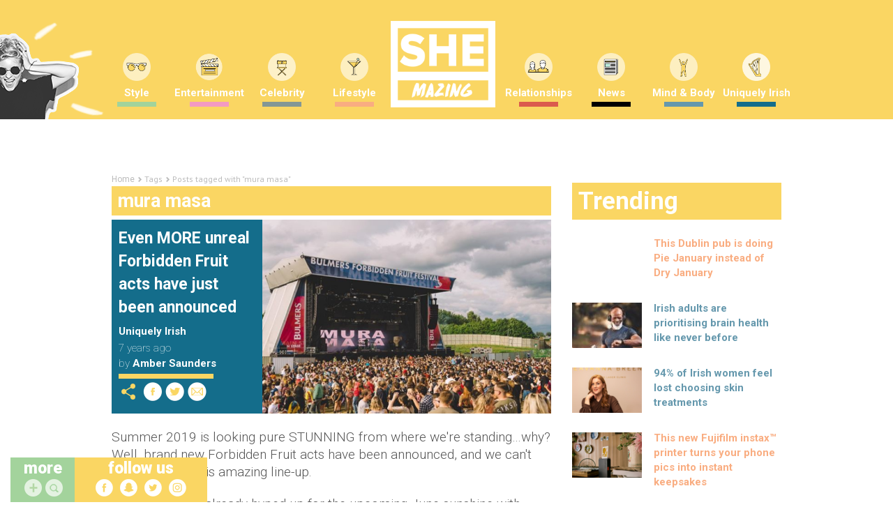

--- FILE ---
content_type: text/css
request_url: https://www.shemazing.net/wp-content/plugins/profile-picture/assets/css/pp.css?ver=6.7.1
body_size: 261
content:
/*!
 * PP v1.0.0 (http://aruljayaraj.com) 
*/
@charset "utf-8";
.pp-container{
	margin: 0 auto;
	width:auto;
	padding:0;	
}
.pp-picture{
	margin:0;
	padding:0;
	position:relative;
}
.pp_delete{
	bottom: 10px;
    left: 120px;
    position: absolute;;	
	border:0 !important;
	cursor:pointer;
	background: #333 none repeat scroll 0 0;
	text-decoration:none;	
}

